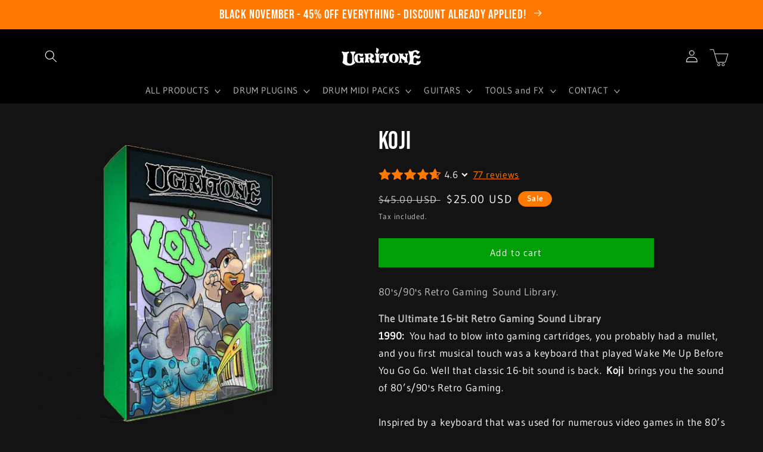

--- FILE ---
content_type: text/javascript
request_url: https://cdn.shopify.com/extensions/b9d253f3-b523-47de-971b-ee13b59047cf/smartrmail-email-marketing-sms-6/assets/main.js
body_size: -504
content:
(function () {
  if(document.querySelector('script[src*="pop_up_v3_script_tag_live.js"]')){
    throw('Duplicate SmartrMail pop-up script found')
  }

  const script = document.createElement('script')
  // Please set correct URL for development environment to test theme app extension after deploy.
  script.setAttribute('src',`https://go.smartrmail.com/scripts/pop_up_v3_script_tag_live.js`);
  document.head.appendChild(script)
})();


--- FILE ---
content_type: text/javascript; charset=utf-8
request_url: https://app.helpfulcrowd.com/f/r2SBvB/w/products/2431152226382/summary.js/
body_size: 98
content:
var container = jQuery('[data-hc="product-summary"][data-hc-id="2431152226382"]');
container.html(`<div class=\"hc-product-summary hc-product-summary--auto\"><div class=\"hc-product-summary__reviews\"><span class=\"hc-product-summary__rating\"><div class=\"hc-tooltip\"><span class=\"hc-stars\"><svg class=\"hc-icon   hc-icon--star hc-icon--lg\" height=\"1em\" viewBox=\"0 0 1792 1792\" width=\"1em\" xmlns=\"http://www.w3.org/2000/svg\"><g transform=\"\"><path d=\"M1728 647q0 22-26 48l-363 354 86 500q1 7 1 20 0 21-10.5 35.5t-30.5 14.5q-19 0-40-12l-449-236-449 236q-22 12-40 12-21 0-31.5-14.5t-10.5-35.5q0-6 2-20l86-500-364-354q-25-27-25-48 0-37 56-46l502-73 225-455q19-41 49-41t49 41l225 455 502 73q56 9 56 46z\" fill=\"#ff7800\" data-fill-color=\"true\" /><rect class=\"hc-icon__transparent-background\"><\/rect><\/g><\/svg><svg class=\"hc-icon   hc-icon--star hc-icon--lg\" height=\"1em\" viewBox=\"0 0 1792 1792\" width=\"1em\" xmlns=\"http://www.w3.org/2000/svg\"><g transform=\"\"><path d=\"M1728 647q0 22-26 48l-363 354 86 500q1 7 1 20 0 21-10.5 35.5t-30.5 14.5q-19 0-40-12l-449-236-449 236q-22 12-40 12-21 0-31.5-14.5t-10.5-35.5q0-6 2-20l86-500-364-354q-25-27-25-48 0-37 56-46l502-73 225-455q19-41 49-41t49 41l225 455 502 73q56 9 56 46z\" fill=\"#ff7800\" data-fill-color=\"true\" /><rect class=\"hc-icon__transparent-background\"><\/rect><\/g><\/svg><svg class=\"hc-icon   hc-icon--star hc-icon--lg\" height=\"1em\" viewBox=\"0 0 1792 1792\" width=\"1em\" xmlns=\"http://www.w3.org/2000/svg\"><g transform=\"\"><path d=\"M1728 647q0 22-26 48l-363 354 86 500q1 7 1 20 0 21-10.5 35.5t-30.5 14.5q-19 0-40-12l-449-236-449 236q-22 12-40 12-21 0-31.5-14.5t-10.5-35.5q0-6 2-20l86-500-364-354q-25-27-25-48 0-37 56-46l502-73 225-455q19-41 49-41t49 41l225 455 502 73q56 9 56 46z\" fill=\"#ff7800\" data-fill-color=\"true\" /><rect class=\"hc-icon__transparent-background\"><\/rect><\/g><\/svg><svg class=\"hc-icon   hc-icon--star hc-icon--lg\" height=\"1em\" viewBox=\"0 0 1792 1792\" width=\"1em\" xmlns=\"http://www.w3.org/2000/svg\"><g transform=\"\"><path d=\"M1728 647q0 22-26 48l-363 354 86 500q1 7 1 20 0 21-10.5 35.5t-30.5 14.5q-19 0-40-12l-449-236-449 236q-22 12-40 12-21 0-31.5-14.5t-10.5-35.5q0-6 2-20l86-500-364-354q-25-27-25-48 0-37 56-46l502-73 225-455q19-41 49-41t49 41l225 455 502 73q56 9 56 46z\" fill=\"#ff7800\" data-fill-color=\"true\" /><rect class=\"hc-icon__transparent-background\"><\/rect><\/g><\/svg><svg class=\"hc-icon   hc-icon--star-third-quarter-half hc-icon--lg\" height=\"1em\" viewBox=\"0 0 1792 1792\" width=\"1em\" xmlns=\"http://www.w3.org/2000/svg\"><g transform=\"\"><path d=\"M1185.98,925l257,-250l-356,-52l22.46,715.96l99.54,54.04l-60,-355l-12,-66l49,-47Zm452,-262l-363,354l86,500c3.33,22 1.33,39.17 -6,51.5c-7.33,12.33 -18.67,18.5 -34,18.5c-11.33,0 -24.67,-4 -40,-12l-449,-236l-449,236c-15.333,8 -28.667,12 -40,12c-15.333,0 -26.667,-6.17 -34,-18.5c-7.333,-12.33 -9.333,-29.5 -6,-51.5l86,-500l-364,-354c-21.333,-21.333 -29,-41.167 -23,-59.5c6,-18.333 24,-29.833 54,-34.5l502,-73l225,-455c13.333,-27.333 29.667,-41 49,-41c18.667,0 35,13.667 49,41l225,455l502,73c30,4.667 48,16.167 54,34.5c6,18.333 -2,38.167 -24,59.5Z\" fill=\"#ff7800\" /><rect class=\"hc-icon__transparent-background\"><\/rect><\/g><\/svg><\/span> 4.6<svg class=\"hc-icon   hc-icon--chevron-down hc-icon--justified\" height=\"1em\" style=\"margin-left: 5px;\" viewBox=\"0 0 2240.0 2240.0\" width=\"1em\" xmlns=\"http://www.w3.org/2000/svg\"><g transform=\"\"><path d=\"M1683 808l-742 741q-19 19-45 19t-45-19l-742-741q-19-19-19-45.5t19-45.5l166-165q19-19 45-19t45 19l531 531 531-531q19-19 45-19t45 19l166 165q19 19 19 45.5t-19 45.5z\" /><rect class=\"hc-icon__transparent-background\"><\/rect><\/g><\/svg><div class=\"hc-tooltip__content hc-tooltip__bottom\"><i><\/i><div class=\"hc-tooltip__header\">4.6 out of 5 stars<\/div><div class=\"hc-rating-chart hc-rating-chart__floating\"><a data-hc-scroll-to=\"true\" data-hc-scroll-target=\"#hc-product-tabs\" data-href=\"#hc-reviews-tab\" class=\"hc-rating-chart__row\" data-remote=\"true\" href=\"https://app.helpfulcrowd.com/f/r2SBvB/products/AbuvWvr/reviews.js?rating=5\"><div class=\"hc-rating-chart__rating\">5<svg class=\"hc-icon   hc-icon--star\" height=\"1em\" viewBox=\"0 0 2240.0 2240.0\" width=\"1em\" xmlns=\"http://www.w3.org/2000/svg\"><g transform=\"\"><path d=\"M1728 647q0 22-26 48l-363 354 86 500q1 7 1 20 0 21-10.5 35.5t-30.5 14.5q-19 0-40-12l-449-236-449 236q-22 12-40 12-21 0-31.5-14.5t-10.5-35.5q0-6 2-20l86-500-364-354q-25-27-25-48 0-37 56-46l502-73 225-455q19-41 49-41t49 41l225 455 502 73q56 9 56 46z\" /><rect class=\"hc-icon__transparent-background\"><\/rect><\/g><\/svg><\/div><div class=\"hc-rating-chart__bar-wrapper\"><div class=\"hc-rating-chart__bar\" style=\"width: 68.83116883116882%;\"><\/div><\/div><span class=\"hc-rating-chart__percentage-value\">68.83116883116882%<\/span><div class=\"hc-rating-chart__count\">69%<\/div><\/a><a data-hc-scroll-to=\"true\" data-hc-scroll-target=\"#hc-product-tabs\" data-href=\"#hc-reviews-tab\" class=\"hc-rating-chart__row\" data-remote=\"true\" href=\"https://app.helpfulcrowd.com/f/r2SBvB/products/AbuvWvr/reviews.js?rating=4\"><div class=\"hc-rating-chart__rating\">4<svg class=\"hc-icon   hc-icon--star\" height=\"1em\" viewBox=\"0 0 2240.0 2240.0\" width=\"1em\" xmlns=\"http://www.w3.org/2000/svg\"><g transform=\"\"><path d=\"M1728 647q0 22-26 48l-363 354 86 500q1 7 1 20 0 21-10.5 35.5t-30.5 14.5q-19 0-40-12l-449-236-449 236q-22 12-40 12-21 0-31.5-14.5t-10.5-35.5q0-6 2-20l86-500-364-354q-25-27-25-48 0-37 56-46l502-73 225-455q19-41 49-41t49 41l225 455 502 73q56 9 56 46z\" /><rect class=\"hc-icon__transparent-background\"><\/rect><\/g><\/svg><\/div><div class=\"hc-rating-chart__bar-wrapper\"><div class=\"hc-rating-chart__bar\" style=\"width: 22.07792207792208%;\"><\/div><\/div><span class=\"hc-rating-chart__percentage-value\">22.07792207792208%<\/span><div class=\"hc-rating-chart__count\">22%<\/div><\/a><a data-hc-scroll-to=\"true\" data-hc-scroll-target=\"#hc-product-tabs\" data-href=\"#hc-reviews-tab\" class=\"hc-rating-chart__row\" data-remote=\"true\" href=\"https://app.helpfulcrowd.com/f/r2SBvB/products/AbuvWvr/reviews.js?rating=3\"><div class=\"hc-rating-chart__rating\">3<svg class=\"hc-icon   hc-icon--star\" height=\"1em\" viewBox=\"0 0 2240.0 2240.0\" width=\"1em\" xmlns=\"http://www.w3.org/2000/svg\"><g transform=\"\"><path d=\"M1728 647q0 22-26 48l-363 354 86 500q1 7 1 20 0 21-10.5 35.5t-30.5 14.5q-19 0-40-12l-449-236-449 236q-22 12-40 12-21 0-31.5-14.5t-10.5-35.5q0-6 2-20l86-500-364-354q-25-27-25-48 0-37 56-46l502-73 225-455q19-41 49-41t49 41l225 455 502 73q56 9 56 46z\" /><rect class=\"hc-icon__transparent-background\"><\/rect><\/g><\/svg><\/div><div class=\"hc-rating-chart__bar-wrapper\"><div class=\"hc-rating-chart__bar\" style=\"width: 6.4935064935064934%;\"><\/div><\/div><span class=\"hc-rating-chart__percentage-value\">6.4935064935064934%<\/span><div class=\"hc-rating-chart__count\">6%<\/div><\/a><a data-hc-scroll-to=\"true\" data-hc-scroll-target=\"#hc-product-tabs\" data-href=\"#hc-reviews-tab\" class=\"hc-rating-chart__row\" data-remote=\"true\" href=\"https://app.helpfulcrowd.com/f/r2SBvB/products/AbuvWvr/reviews.js?rating=2\"><div class=\"hc-rating-chart__rating\">2<svg class=\"hc-icon   hc-icon--star\" height=\"1em\" viewBox=\"0 0 2240.0 2240.0\" width=\"1em\" xmlns=\"http://www.w3.org/2000/svg\"><g transform=\"\"><path d=\"M1728 647q0 22-26 48l-363 354 86 500q1 7 1 20 0 21-10.5 35.5t-30.5 14.5q-19 0-40-12l-449-236-449 236q-22 12-40 12-21 0-31.5-14.5t-10.5-35.5q0-6 2-20l86-500-364-354q-25-27-25-48 0-37 56-46l502-73 225-455q19-41 49-41t49 41l225 455 502 73q56 9 56 46z\" /><rect class=\"hc-icon__transparent-background\"><\/rect><\/g><\/svg><\/div><div class=\"hc-rating-chart__bar-wrapper\"><div class=\"hc-rating-chart__bar\" style=\"width: 2.5974025974025974%;\"><\/div><\/div><span class=\"hc-rating-chart__percentage-value\">2.5974025974025974%<\/span><div class=\"hc-rating-chart__count\">3%<\/div><\/a><a data-hc-scroll-to=\"true\" data-hc-scroll-target=\"#hc-product-tabs\" data-href=\"#hc-reviews-tab\" class=\"hc-rating-chart__row\" data-remote=\"true\" href=\"https://app.helpfulcrowd.com/f/r2SBvB/products/AbuvWvr/reviews.js?rating=1\"><div class=\"hc-rating-chart__rating\">1<svg class=\"hc-icon   hc-icon--star\" height=\"1em\" viewBox=\"0 0 2240.0 2240.0\" width=\"1em\" xmlns=\"http://www.w3.org/2000/svg\"><g transform=\"\"><path d=\"M1728 647q0 22-26 48l-363 354 86 500q1 7 1 20 0 21-10.5 35.5t-30.5 14.5q-19 0-40-12l-449-236-449 236q-22 12-40 12-21 0-31.5-14.5t-10.5-35.5q0-6 2-20l86-500-364-354q-25-27-25-48 0-37 56-46l502-73 225-455q19-41 49-41t49 41l225 455 502 73q56 9 56 46z\" /><rect class=\"hc-icon__transparent-background\"><\/rect><\/g><\/svg><\/div><div class=\"hc-rating-chart__bar-wrapper\"><div class=\"hc-rating-chart__bar\" style=\"width: 0%;\"><\/div><\/div><span class=\"hc-rating-chart__percentage-value\">0%<\/span><div class=\"hc-rating-chart__count\">0%<\/div><\/a><\/div><a data-hc-scroll-to=\"true\" data-turbolinks=\"false\" data-hc-scroll-target=\"#hc-product-tabs\" class=\"hc-tooltip__footer\" href=\"#hc-reviews-tab\">View 77 reviews<\/a><\/div><\/div><\/span><div class=\"hc-product-summary__text\"><a data-hc-scroll-to=\"true\" data-turbolinks=\"false\" data-hc-scroll-target=\"#hc-product-tabs\" class=\"hc-product-summary__review-count\" href=\"#hc-reviews-tab\">77 reviews<\/a><\/div><\/div><\/div>`).remotify().hc_scroll_to();


--- FILE ---
content_type: text/javascript; charset=utf-8
request_url: https://app.helpfulcrowd.com/f/9028763726/w/products/2431152226382/ld_json.js/
body_size: 304
content:
jQuery('[data-hc="ld-json"]').remove();

(function() {
  function extractLDJsonTypes() {
    const scripts = document.querySelectorAll('script[type="application/ld+json"]');
    const types = [];

    scripts.forEach(script => {
      try {
        const data = JSON.parse(script.textContent);
        const items = Array.isArray(data) ? data : [data];

        items.forEach(item => {
          if (item['@type']) {
            types.push(item['@type']);
          }
        });
      } catch (e) {}
    });

    return types;
  }

  try {
    var rawJson = {"@context":"http://schema.org","@type":"Product","name":"Koji","description":"80's/90's Retro Gaming Sound Library.\nThe Ultimate 16-bit Retro Gaming Sound Library\n\n\n1990: You had to blow into gaming cartridges, you probably had a mullet, and you first musical touch was a keyboard that played Wake Me Up Before You Go Go. Well that classic 16-bit sound is back. Koji brings you the sound of 80’s/90's Retro Gaming.Inspired by a keyboard that was used for numerous video games in the 80’s and 90’s. Koji also brings an extended scale and modulation/pitch control that wasn’t possible in the original unit.Relive your childhood, relive the gaming moments, unleash Koji.\n\n\nVST/AU/AAX Compatible\nTotal File Size: 100 Mb\nClassic 16-bit Sound\n\n\nVST/VST3/AU/AAX Plugin formats available. 64-bit system required\n\n\n\n\n\n\n“Koji has been an invaluable addition to my composition palette for retro 16Bit chiptunes. Koji takes all of the work out of custom sampling sounds in the 16bit style. Every instrument sounds great out-of-the-box!”- Steven Melin (Video Game Music Composer) The Ultimate 16-bit Retro Gaming Sound Library 1990: You had to blow into gaming cartridges, you probably had a mullet, and you first musical touch was a keyboard that played Wake Me Up Before You Go Go. Well that classic 16-bit sound is back. Koji brings you the sound of 80’s/90's Retro Gaming. Inspired by a keyboard that was used for numerous video games in the 80’s and 90’s. Koji also brings an extended scale and modulation/pitch control that wasn’t possible in the original unit. Relive your childhood, relive the gaming moments, unleash Koji.VST/AU/AAX Compatible Total File Size: 100 MbClassic 16-bit Sound What's Included? 57 Classic 16-bit sounds (including pads, leads, percussion, strings, brass) Extended Range of Playable Notes Pitch \u0026amp; Sustain controlAttack \u0026amp; Release controlsSimple Delay (Time \u0026amp; Feedback)Animated GUI of Mr. Koji battling the never-ending battle How to Make 16-bit Video Game Music? Composer Steven Melin shows you how to make Koji VST to sound like those classic SNES©, NES©, Nintendo©, 8-bit, 16-bit, Chiptune-style Soundtracks in the late 1980's/1990's.","url":"https://ugritone.com/products/koji","@id":"https://ugritone.com/products/koji#product","image":"https://cdn.shopify.com/s/files/1/0090/2876/3726/products/koji_540x_0c0dac67-ff3e-43f7-9737-d4c922a08e2a.jpg?v=1651685275","sku":"KOJI","gtin12":"UGRITONEKOJI","brand":{"@type":"Brand","name":"Ugritone"},"aggregateRating":{"@type":"AggregateRating","bestRating":5,"ratingValue":"4.6","worstRating":1,"reviewCount":77},"review":{"@type":"Review","reviewRating":{"@type":"Rating","ratingValue":"5","bestRating":"5"},"author":{"@type":"Person","name":"Brenden R."}}};

    if (typeof rawJson === 'string') {
      rawJson = JSON.parse(rawJson);
    }

    const existingTypes = extractLDJsonTypes();

    if (existingTypes.includes('ProductGroup')) {
      if (Array.isArray(rawJson)) {
        rawJson.forEach(function(item) {
          if (item['@type'] === 'Product') {
            item['@type'] = 'ProductGroup';
          }
        });
      } else if (rawJson['@type'] === 'Product') {
        rawJson['@type'] = 'ProductGroup';
      }
    }

    var sdSnippet = document.createElement('script');
    sdSnippet.setAttribute('type', 'application/ld+json');
    sdSnippet.setAttribute('data-hc', 'ld-json');
    sdSnippet.textContent = JSON.stringify(rawJson);

    try {
      window.parent.document.body.appendChild(sdSnippet);
    } catch (err) {
      document.body.appendChild(sdSnippet);
    }
  } catch (e) {
    console.error('Invalid JSON-LD:', e);
  }
})();


--- FILE ---
content_type: application/javascript
request_url: https://widgetic.com/bundles/blogvioapp/js/spine.js
body_size: 8036
content:
this.require.define({"spine/controller/activateable":function(a,b,c){(function(){var a,b=[].slice;a={included:function(){var a;return a=this.prototype.className,a=a?String(a+" activateable"):"activateable",this.prototype.className=a},active:function(){var a;return a=1<=arguments.length?b.call(arguments,0):[],"function"==typeof a[0]?this.bind("active",a[0]):(a.unshift("active",this),this.trigger.apply(this,a)),this},isActive:function(){return this.el.hasClass("active")},activate:function(a){return null==a&&(a={}),this.$addClass("active"),this.trigger("activate",this,a),this},deactivate:function(a){return null==a&&(a={}),this.$removeClass("active"),this.trigger("deactivate",this,a),this}},c.exports=a}).call(this)}}),this.require.define({"spine/controller/activator":function(a,b,c){(function(){var a,d,e,f,g=function(a,b){return function(){return a.apply(b,arguments)}},h={}.hasOwnProperty,i=function(a,b){function c(){this.constructor=a}for(var d in b)h.call(b,d)&&(a[d]=b[d]);return c.prototype=b.prototype,a.prototype=new c,a.__super__=b.prototype,a};e=b("./index"),d=b("./container"),a=function(a){function b(){return this._release=g(this._release,this),this._active=g(this._active,this),f=b.__super__.constructor.apply(this,arguments)}return i(b,a),b.include(d),b.prototype.autoDeactivate=!0,b.prototype.afterAdd=function(a){return d.afterAdd.apply(this,[a]),this.listenTo(a,"active",this._active),a},b.prototype._active=function(a,b){var c,d,e,f;for(null==b&&(b={}),f=this.children(),d=0,e=f.length;e>d;d++)c=f[d],c===a?a.activate(b):this.autoDeactivate&&c.isActive()&&c.deactivate();return a},b.prototype._release=function(){var a;return a=d._release.apply(this,arguments),this.stopListening(a,"active",this._active),a},b}(e),c.exports=a}).call(this)}}),this.require.define({"spine/controller/container":function(a,b,c){(function(){var a;a={add:function(a,b){var c,d,e,f,g,h,i=this;for(null==a&&(a=[]),null==b&&(b="append"),(h=this.container||this.el)[b].apply(h,function(){var b,d,e;for(e=[],b=0,d=a.length;d>b;b++)c=a[b],e.push(c.el||c);return e}()),e=function(a){return null!=a.added?i.afterAdd(a.added()):void 0},f=0,g=a.length;g>f;f++)d=a[f],e(d);return a.length&&this.refreshElements(),this},append:function(){return this.add(arguments)},prepend:function(){return this.add(arguments,"prepend")},children:function(a){var b,c,d,e,f,g;for(null==a&&(a=function(){return!0}),c=function(b){var c;return c=$(b).data("controller"),c&&a(c)},f=(this.container||this.el).children(),g=[],d=0,e=f.length;e>d;d++)b=f[d],c(b)&&g.push($(b).data("controller"));return g},init:function(){var a,b;return this.containerClass&&(this.append("<div class='"+this.containerClass+"'></div>"),this.container=this.$("."+this.containerClass)),this.controllers=$.extend({},this.controllers),this.append.apply(this,function(){var c,d;c=this.controllers,d=[];for(a in c)b=c[a],d.push(this[a]=new b);return d}.call(this))},afterAdd:function(a){return this.listenToOnce(a,"release",this._release)},_release:function(a){var b,c,d;"function"==typeof a.children&&a.children(function(a){return a.release()}),d=this.controllers;for(b in d)c=d[b],this[b]===a&&(delete this.controllers[b],delete this[b]);return a}},c.exports=a}).call(this)}}),this.require.define({"spine/controller/index":function(a,b,c){(function(){var a,d,e,f,g,h=[].slice,i=function(a,b){return function(){return a.apply(b,arguments)}},j={}.hasOwnProperty,k=function(a,b){function c(){this.constructor=a}for(var d in b)j.call(b,d)&&(a[d]=b[d]);return c.prototype=b.prototype,a.prototype=new c,a.__super__=b.prototype,a};e=b("../core/module"),f=b("../core/jquerable"),d=b("../core/events"),$.fn.controller=function(){var a;return a=1<=arguments.length?h.call(arguments,0):[],a.unshift("controller"),this.data.apply(this,a)},g=$.fn.text,$.fn.text=function(a){var b;return Boolean(this.is("style")&&navigator.userAgent.indexOf("MSIE")>-1&&null!=(b=this[0]).styleSheet)?b.styleSheet.cssText=a:g.apply(this,arguments)},a=function(a){function c(a){this.release=i(this.release,this);var b,d,e,f,g,h;this.options=a,h=this.options;for(e in h)g=h[e],this[e]=g;for(this.el||(this.el=document.createElement(this.tag)),this.el=$(this.el),this.el.controller(this),b=""+(this.constructor.__super__.className||"")+" "+(this.className||""),b.length>1&&this.el.addClass(b),this.attributes&&this.el.attr(this.attributes),this.events||(this.events=this.constructor.events),this.elements||(this.elements=this.constructor.elements),d=this;f=d.constructor.__super__;)f.events&&(this.events=$.extend({},f.events,this.events)),f.elements&&(this.elements=$.extend({},f.elements,this.elements)),d=f;this.events&&this.delegateEvents(this.events),this.elements&&this.refreshElements(),c.__super__.constructor.apply(this,arguments)}return k(c,a),c.include(d),c.include(f),c.prototype.eventSplitter=/^(\S+)\s*(.*)$/,c.prototype.tag="div",c.prototype.parent=function(){var a;return a=!1,this.el.parentsUntil(function(){var b;return b=Boolean($(a).controller()),a=this,b}).last().controller()},c.prototype.added=function(){return this.trigger("added"),this},c.prototype.release=function(){return this.trigger("release",this),this.el.remove(),this.unbind(),this.stopListening()},c.prototype.$=function(a){return $(a,this.el)},c.prototype.delegateEvents=function(a){var b,c,d,e,f,g,h=this;null==a&&(a=this.events),g=[];for(c in a)e=a[c],this[e]&&(d=c.match(this.eventSplitter),b=d[1],f=d[2],e=function(a){return function(){return h[a].apply(h,arguments),!0}}(e)),""===f?g.push(this.el.bind(b,e)):g.push(this.el.on(b,f,e));return g},c.prototype.refreshElements=function(){var a,b,c;c=this.elements;for(a in c)b=c[a],this[b]=this.$(a);return this},c.prototype.delay=function(a,b){return setTimeout(this.proxy(a),b||0)},c.prototype.html=function(a){return this.el.html(a.el||a),this.refreshElements(),this},c.prototype.render=function(){return this.template&&this.html("function"==typeof this.template?this.template(this):b(this.template)(this)),this},c}(e),c.exports=a}).call(this)}}),this.require.define({"spine/controller/interactionable":function(a,b,c){(function(){var a,d,e,f,g={}.hasOwnProperty,h=function(a,b){function c(){this.constructor=a}for(var d in b)g.call(b,d)&&(a[d]=b[d]);return c.prototype=b.prototype,a.prototype=new c,a.__super__=b.prototype,a};a=b("./activateable"),d=b("./index"),e=function(b){function c(){return f=c.__super__.constructor.apply(this,arguments)}return h(c,b),c.include(a),c.prototype.events={click:"active"},c}(d),c.exports=e}).call(this)}}),this.require.define({"spine/controller/routeable":function(a,b,c){(function(){var a,d;a=b("../route"),d={route:function(b,c){return a.add(b,this.proxy(c))},routes:function(a){var b,c,d;d=[];for(b in a)c=a[b],d.push(this.route(b,c));return d},navigate:function(){return a.navigate.apply(a,arguments)}},"undefined"!=typeof c&&null!==c&&(c.exports=d)}).call(this)}}),this.require.define({"spine/controller/stack":function(a,b,c){(function(){var a,d,e={}.hasOwnProperty,f=function(a,b){function c(){this.constructor=a}for(var d in b)e.call(b,d)&&(a[d]=b[d]);return c.prototype=b.prototype,a.prototype=new c,a.__super__=b.prototype,a};a=b("./activator"),d=function(a){function c(){var a,b,d,e,f=this;c.__super__.constructor.apply(this,arguments),e=this.routes,d=function(a,b){var c;return c=function(){var b;return(b=f[a]).active.apply(b,arguments)},f.route(b,c)};for(a in e)b=e[a],d(a,b);this["default"]&&this[this["default"]].active()}return f(c,a),c.include(b("./routeable")),c.prototype.routes={},c.prototype.className="stack",c.prototype.children=function(a){return null==a&&(a=function(a){return a.activate}),c.__super__.children.call(this,a)},c}(a),c.exports=d}).call(this)}}),this.require.define({"spine/controller/tabs":function(a,b,c){(function(){var a,d,e,f,g,h,i=function(a,b){return function(){return a.apply(b,arguments)}},j={}.hasOwnProperty,k=function(a,b){function c(){this.constructor=a}for(var d in b)j.call(b,d)&&(a[d]=b[d]);return c.prototype=b.prototype,a.prototype=new c,a.__super__=b.prototype,a};f=b("./stack"),a=b("./activator"),e=b("./interactionable"),d=b("./container"),g=function(b){function c(){return this._release=i(this._release,this),this._activate=i(this._activate,this),this.afterAdd=i(this.afterAdd,this),h=c.__super__.constructor.apply(this,arguments)}return k(c,b),c.prototype.className="tabbed",c.prototype.containerClass="tabbed-container",c.prototype.tabContainerClass="tabs-container",c.prototype.tabContainer=a,c.prototype.tabRenderer=e,c.prototype.init=function(){return this.append(this.tabs=new this.tabContainer({className:this.tabContainerClass})),c.__super__.init.apply(this,arguments)},c.prototype.afterAdd=function(a){var b;return null!=a.active&&(this.tabs.append(a.tab=b=new this.tabRenderer({panel:a,template:this.tabTemplate}).render()),this.listenTo(a,"activate",this._activate),this.listenTo(b,"activate",this._activate)),c.__super__.afterAdd.apply(this,arguments)},c.prototype._activate=function(a,b){var c;return null==b&&(b={}),b.silent?a:(null!=(c=a[a.parent()===this?"tab":"panel"])&&"function"==typeof c.active&&c.active({silent:!0}),a)},c.prototype._release=function(){var a,b;return null!=(b=(a=c.__super__._release.apply(this,arguments)).tab)&&b.release(),a},c}(f),c.exports=g}).call(this)}}),this.require.define({"spine/core/events":function(a,b,c){(function(){var a,d,e=[].slice;d=b("spine/utils/console"),a={bind:function(a,b){var c,d,e,f,g;for(d=a.split(" "),c=this.hasOwnProperty("_callbacks")&&this._callbacks||(this._callbacks={}),f=0,g=d.length;g>f;f++)e=d[f],c[e]||(c[e]=[]),c[e].push(b);return this},one:function(a,b){var c;return this.bind(a,c=function(){return this.unbind(a,c),b.apply(this,arguments)})},trigger:function(){var a,b,c,d,f,g,h;if(a=1<=arguments.length?e.call(arguments,0):[],c=a.shift(),d=this.hasOwnProperty("_callbacks")&&(null!=(h=this._callbacks)?h[c]:void 0)){for(f=0,g=d.length;g>f&&(b=d[f],b.apply(this,a)!==!1);f++);return!0}},listenTo:function(a,b,c){return a.bind?(a.bind(b,c),(this._listen||(this._listen=[])).push({obj:a,ev:b,clb:c}),this):(d.warn("Object "+a+" has no method `bind`."),this)},listenToOnce:function(a,b,c){var e;return a.one?((this._listen||(this._listen=[])).push(e={obj:a,ev:b}),a.one(b,e.clb=function(){var a,b;return a=(null!=(b=this._listen)?b.indexOf(e):void 0)||-1,-1!==a&&this._listen.splice(a,1),c.apply(this,arguments)}),this):(d.warn("Object "+a+" has no method `one`."),this)},stopListening:function(a,b,c){var d,e,f,g,h,i,j,k;if(this._listen){if(0===arguments.length){for(k=this._listen,g=0,i=k.length;i>g;g++)f=k[g],f&&f.obj.unbind(f.ev,f.clb);this._listen=void 0}else if(a)for(d=this._listen.filter(function(b){return b.obj===a}),b&&(d=d.filter(function(a){return a.ev===b}),c&&(d=d.filter(function(a){return a.clb===c}))),h=0,j=d.length;j>h;h++)f=d[h],f&&(e=this._listen.indexOf(f),f.obj.unbind(f.ev,f.clb),-1!==e&&this._listen.splice(e,1));return this}},unbind:function(a,b){var c,d,e,f,g,h,i,j,k,l;if(0===arguments.length)return this._callbacks={},this;if(!a)return this;for(d=a.split(" "),h=0,j=d.length;j>h;h++)if(g=d[h],f=null!=(l=this._callbacks)?l[g]:void 0)if(b){for(e=i=0,k=f.length;k>i;e=++i)if(c=f[e],c===b){f=f.slice(),f.splice(e,1),this._callbacks[g]=f;break}}else delete this._callbacks[g];return this}},a.on=a.bind,a.off=a.unbind,c.exports=a}).call(this)}}),this.require.define({"spine/core/jquerable":function(a,b,c){(function(){var a,b;b=["bind","unbind","one","trigger","addClass","removeClass","animate","css"],a={included:function(a){var c,d,e,f,g=this;for(f=[],d=0,e=b.length;e>d;d++)c=b[d],f.push(function(a){return g.prototype["$"+a]=function(){var b;return(b=this.el)[a].apply(b,arguments),this}}(c));return f}},c.exports=a}).call(this)}}),this.require.define({"spine/core/module":function(a,b,c){(function(){var a,b,d=[].indexOf||function(a){for(var b=0,c=this.length;c>b;b++)if(b in this&&this[b]===a)return b;return-1};b=["included","extended"],a=function(){function a(){"function"==typeof this.init&&this.init.apply(this,arguments)}return a.include=function(a){var c,e,f;if(!a)throw new Error("include(obj) requires obj");for(c in a)e=a[c],d.call(b,c)<0&&(this.prototype[c]=e);return null!=(f=a.included)&&f.apply(this),this},a.extend=function(a){var c,e,f;if(!a)throw new Error("extend(obj) requires obj");for(c in a)e=a[c],d.call(b,c)<0&&(this[c]=e);return null!=(f=a.extended)&&f.apply(this),this},a.proxy=function(a){var b=this;return function(){return a.apply(b,arguments)}},a.prototype.proxy=function(a){var b=this;return function(){return a.apply(b,arguments)}},a}(),c.exports=a}).call(this)}}),this.require.define({"spine/index":function(a,b,c){(function(){var a;a=this.Spine={},c.exports=a}).call(this)}}),this.require.define({"spine/model/ajax/ajax":function(a,b,c){(function(){var a,b,d=[].slice;b=$({}),a={getURL:function(a){return("function"==typeof a.url?a.url():void 0)||a.url},getCollectionURL:function(a){return a?"function"==typeof a.url?this.generateURL(a):a.url:void 0},getScope:function(a){return("function"==typeof a.scope?a.scope():void 0)||a.scope},generateURL:function(){var b,c,e,f,g;return e=arguments[0],b=2<=arguments.length?d.call(arguments,1):[],e.className?(c=e.className.toLowerCase()+"s",g=a.getScope(e)):(c="string"==typeof e.constructor.url?e.constructor.url:e.constructor.className.toLowerCase()+"s",g=a.getScope(e)||a.getScope(e.constructor)),b.unshift(c),b.unshift(g),f=b.join("/"),f=f.replace(/(\/\/)/g,"/"),f=f.replace(/^\/|\/$/g,""),0!==f.indexOf("../")?a.host+"/"+f:f},enabled:!0,host:"",disable:function(a){var b;if(!this.enabled)return a();this.enabled=!1;try{return a()}catch(c){throw b=c}finally{this.enabled=!0}},queue:function(a){return a?b.queue(a):b.queue()},clearQueue:function(){return this.queue([])}},c.exports=a}).call(this)}}),this.require.define({"spine/model/ajax/base":function(a,b,c){(function(){var a,d;a=b("./ajax"),d=function(){function b(){}return b.prototype.defaults={contentType:"application/json",dataType:"json",processData:!1,headers:{"X-Requested-With":"XMLHttpRequest"}},b.prototype.queue=a.queue,b.prototype.ajax=function(a,b){return $.ajax(this.ajaxSettings(a,b))},b.prototype.ajaxQueue=function(b,c){var d,e,f,g,h;return e=null,d=$.Deferred(),f=d.promise(),a.enabled?(h=this.ajaxSettings(b,c),g=function(a){return e=$.ajax(h).done(d.resolve).fail(d.reject).then(a,a)},f.abort=function(a){var b;return e?e.abort(a):(b=$.inArray(g,this.queue()),b>-1&&this.queue().splice(b,1),d.rejectWith(h.context||h,[f,a,""]),f)},this.queue(g),f):f},b.prototype.ajaxSettings=function(a,b){return $.extend({},this.defaults,b,a)},b}(),c.exports=d}).call(this)}}),this.require.define({"spine/model/ajax/collection":function(a,b,c){(function(){var a,d,e,f=function(a,b){return function(){return a.apply(b,arguments)}},g={}.hasOwnProperty,h=function(a,b){function c(){this.constructor=a}for(var d in b)g.call(b,d)&&(a[d]=b[d]);return c.prototype=b.prototype,a.prototype=new c,a.__super__=b.prototype,a};d=b("./base"),a=b("./ajax"),e=function(b){function c(a){this.model=a,this.failResponse=f(this.failResponse,this),this.recordsResponse=f(this.recordsResponse,this)}return h(c,b),c.prototype.find=function(b,c){var d;return d=new this.model({id:b}),this.ajaxQueue(c,{type:"GET",url:a.getURL(d)}).done(this.recordsResponse).fail(this.failResponse)},c.prototype.all=function(b){return this.ajaxQueue(b,{type:"GET",url:a.getURL(this.model)}).done(this.recordsResponse).fail(this.failResponse)},c.prototype.fetch=function(a,b){var c,d=this;return null==a&&(a={}),null==b&&(b={}),(c=a.id)?(delete a.id,this.find(c,a).done(function(a){return d.model.refresh(a,b)})):this.all(a).done(function(a){return d.model.refresh(a,b)})},c.prototype.recordsResponse=function(a,b,c){return this.model.trigger("ajaxSuccess",null,b,c)},c.prototype.failResponse=function(a,b,c){return this.model.trigger("ajaxError",null,a,b,c)},c}(d),c.exports=e}).call(this)}}),this.require.define({"spine/model/ajax/index":function(a,b,c){(function(){var a,d,e,f,g,h,i,j=[].slice;a=b("./ajax"),e=b("./base"),i=b("./singleton"),f=b("./collection"),h={ajax:function(){return new i(this)},url:function(){var b;return b=1<=arguments.length?j.call(arguments,0):[],b.unshift(encodeURIComponent(this.id)),a.generateURL.apply(a,[this].concat(j.call(b)))}},g={ajax:function(){return new f(this)},url:function(){var b;return b=1<=arguments.length?j.call(arguments,0):[],a.generateURL.apply(a,[this].concat(j.call(b)))}},d={extended:function(){return this.extend(g),this.include(h)},ajaxFetch:function(){var a;return(a=this.ajax()).fetch.apply(a,arguments)},ajaxChange:function(a,b,c){return null==c&&(c={}),c.ajax!==!1?a.ajax()[b](c.ajax,c):void 0}},c.exports=d}).call(this)}}),this.require.define({"spine/model/ajax/singleton":function(a,b,c){(function(){var a,d,e,f,g=function(a,b){return function(){return a.apply(b,arguments)}},h={}.hasOwnProperty,i=function(a,b){function c(){this.constructor=a}for(var d in b)h.call(b,d)&&(a[d]=b[d]);return c.prototype=b.prototype,a.prototype=new c,a.__super__=b.prototype,a};d=b("./base"),a=b("./ajax"),e=b("../../utils/helper"),f=function(b){function c(a){this.record=a,this.failResponse=g(this.failResponse,this),this.recordResponse=g(this.recordResponse,this),this.model=this.record.constructor}return i(c,b),c.prototype.reload=function(b,c){return this.ajaxQueue(b,{type:"GET",url:a.getURL(this.record)}).done(this.recordResponse(c)).fail(this.failResponse(c))},c.prototype.create=function(b,c){return this.ajaxQueue(b,{type:"POST",data:JSON.stringify(this.record),url:a.getURL(this.model)}).done(this.recordResponse(c)).fail(this.failResponse(c))},c.prototype.update=function(b,c){return this.ajaxQueue(b,{type:"PUT",data:JSON.stringify(this.record),url:a.getURL(this.record)}).done(this.recordResponse(c)).fail(this.failResponse(c))},c.prototype.destroy=function(b,c){return this.ajaxQueue(b,{type:"DELETE",url:a.getURL(this.record)}).done(this.recordResponse(c)).fail(this.failResponse(c))},c.prototype.recordResponse=function(b){var c=this;return null==b&&(b={}),function(d,f,g){var h,i;return d=e.isBlank(d)?!1:c.model.fromJSON(d),a.disable(function(){return d?(d.id&&c.record.id!==d.id&&c.record.changeID(d.id),c.record.updateAttributes(d.attributes(),{fromAjax:!0})):void 0}),c.record.trigger("ajaxSuccess",d,f,g),null!=(h=b.success)&&h.apply(c.record),null!=(i=b.done)?i.apply(c.record):void 0}},c.prototype.failResponse=function(a){var b=this;return null==a&&(a={}),function(c,d,e){var f,g;return b.record.trigger("ajaxError",c,d,e),null!=(f=a.error)&&f.apply(b.record),null!=(g=a.fail)?g.apply(b.record):void 0}},c}(d),c.exports=f}).call(this)}}),this.require.define({"spine/model/index":function(a,b,c){(function(){var a,d,e,f,g,h,i,j,k,l={}.hasOwnProperty,m=function(a,b){function c(){this.constructor=a}for(var d in b)l.call(b,d)&&(a[d]=b[d]);return c.prototype=b.prototype,a.prototype=new c,a.__super__=b.prototype,a},n=[].slice,o=[].indexOf||function(a){for(var b=0,c=this.length;c>b;b++)if(b in this&&this[b]===a)return b;return-1};a=b("../core/events"),d=b("../utils/helper"),f=b("../core/module"),j=d.keys,h=d.isArray,i=d.isBlank,k=d.makeArray,g=d.createObject,e=function(b){function c(a){c.__super__.constructor.apply(this,arguments),a&&this.load(a),this.cid=this.constructor.uid("c-")}return m(c,b),c.extend(a),c.records=[],c.irecords={},c.crecords={},c.attributes=[],c.configure=function(){var a,b;return b=arguments[0],a=2<=arguments.length?n.call(arguments,1):[],this.className=b,this.deleteAll(),a.length&&(this.attributes=a),this.attributes&&(this.attributes=k(this.attributes)),this.attributes||(this.attributes=[]),this.unbind(),this},c.toString=function(){return""+this.className+"("+this.attributes.join(", ")+")"},c.find=function(a){var b;if(b=this.exists(a),!b)throw new Error('"'+this.className+'" model could not find a record for the ID "'+a+'"');return b},c.exists=function(a){var b,c;return null!=(b=null!=(c=this.irecords[a])?c:this.crecords[a])?b.clone():void 0},c.refresh=function(a,b){var c,d,e,f,g;for(null==b&&(b={}),b.clear&&this.deleteAll(),d=this.fromJSON(a),h(d)||(d=[d]),f=0,g=d.length;g>f;f++)c=d[f],c.id&&this.irecords[c.id]?this.records[this.records.indexOf(this.irecords[c.id])]=c:(c.id||(c.id=c.cid),this.records.push(c)),this.irecords[c.id]=c,this.crecords[c.cid]=c;return this.sort(),e=this.cloneArray(d),b.silent||this.trigger("refresh",this.cloneArray(d),b),e},c.select=function(a){var b,c,d,e,f;for(e=this.records,f=[],c=0,d=e.length;d>c;c++)b=e[c],a(b)&&f.push(b.clone());return f},c.findByAttribute=function(a,b){var c,d,e,f;for(f=this.records,d=0,e=f.length;e>d;d++)if(c=f[d],c[a]===b)return c.clone();return null},c.findAllByAttribute=function(a,b){return this.select(function(c){return c[a]===b})},c.each=function(a){var b,c,d,e,f;for(e=this.records,f=[],c=0,d=e.length;d>c;c++)b=e[c],f.push(a(b.clone()));return f},c.all=function(){return this.cloneArray(this.records)},c.first=function(){var a;return null!=(a=this.records[0])?a.clone():void 0},c.last=function(){var a;return null!=(a=this.records[this.records.length-1])?a.clone():void 0},c.count=function(){return this.records.length},c.deleteAll=function(){return this.records=[],this.irecords={},this.crecords={}},c.destroyAll=function(a){var b,c,d,e,f;for(e=this.records,f=[],c=0,d=e.length;d>c;c++)b=e[c],f.push(b.destroy(a));return f},c.update=function(a,b,c){return this.find(a).updateAttributes(b,c)},c.create=function(a,b){var c;return c=new this(a),c.save(b)},c.destroy=function(a,b){return this.find(a).destroy(b)},c.change=function(a){return"function"==typeof a?this.bind("change",a):this.trigger.apply(this,["change"].concat(n.call(arguments)))},c.fetch=function(a){return"function"==typeof a?this.bind("fetch",a):this.trigger.apply(this,["fetch"].concat(n.call(arguments)))},c.toJSON=function(){return this.records},c.fromJSON=function(a){var b,c,d,e;if(a){if("string"==typeof a&&(a=JSON.parse(a)),h(a)){for(e=[],c=0,d=a.length;d>c;c++)b=a[c],e.push(new this(b));return e}return new this(a)}},c.fromForm=function(){var a;return(a=new this).fromForm.apply(a,arguments)},c.sort=function(){return this.comparator&&this.records.sort(this.comparator),this.records},c.cloneArray=function(a){var b,c,d,e;for(e=[],c=0,d=a.length;d>c;c++)b=a[c],e.push(b.clone());return e},c.idCounter=0,c.uid=function(a){var b;return null==a&&(a=""),b=a+this.idCounter++,this.exists(b)&&(b=this.uid(a)),b},c.prototype.isNew=function(){return!this.exists()},c.prototype.isValid=function(){return!this.validate()},c.prototype.validate=function(){},c.prototype.load=function(a){var b,c;a.id&&(this.id=a.id);for(b in a)c=a[b],a.hasOwnProperty(b)&&"function"==typeof this[b]?this[b](c):this[b]=c;return this},c.prototype.attributes=function(){var a,b,c,d,e;for(b={},e=this.constructor.attributes,c=0,d=e.length;d>c;c++)a=e[c],a in this&&("function"==typeof this[a]?b[a]=this[a]():b[a]=this[a]);return this.id&&(b.id=this.id),b},c.prototype.eql=function(a){return!!(a&&a.constructor===this.constructor&&a.cid===this.cid||a.id&&a.id===this.id)},c.prototype.save=function(a){var b,c;return null==a&&(a={}),a.validate!==!1&&(b=this.validate())?(this.trigger("error",b),!1):(this.trigger("beforeSave",a),c=this.isNew()?this.create(a):this.update(a),this.stripCloneAttrs(),this.trigger("save",a),c)},c.prototype.stripCloneAttrs=function(){var a,b;if(!this.hasOwnProperty("cid")){for(a in this)l.call(this,a)&&(b=this[a],this.constructor.attributes.indexOf(a)>-1&&delete this[a]);return this}},c.prototype.updateAttribute=function(a,b,c){var d;return d={},d[a]=b,this.updateAttributes(d,c)},c.prototype.updateAttributes=function(a,b){return this.load(a),this.save(b)},c.prototype.changeID=function(a){var b;return b=this.constructor.irecords,b[a]=b[this.id],delete b[this.id],this.id=a,this.save({changedID:!0})},c.prototype.remove=function(){var a,b,c,d,e;for(c=this.constructor.records.slice(0),a=d=0,e=c.length;e>d;a=++d)if(b=c[a],this.eql(b)){c.splice(a,1);break}return this.constructor.records=c,delete this.constructor.irecords[this.id],delete this.constructor.crecords[this.cid]},c.prototype.destroy=function(a){return null==a&&(a={}),this.trigger("beforeDestroy",a),this.remove(),this.destroyed=!0,this.trigger("destroy",a),this.trigger("change","destroy",a),this.listeningTo&&this.stopListening(),this.unbind(),this},c.prototype.dup=function(a){var b;return b=new this.constructor(this.attributes()),a===!1?b.cid=this.cid:delete b.id,b},c.prototype.clone=function(){return g(this)},c.prototype.reload=function(){var a;return this.isNew()?this:(a=this.constructor.find(this.id),this.load(a.attributes()),a)},c.prototype.toJSON=function(){return this.attributes()},c.prototype.toString=function(){return"<"+this.constructor.className+" ("+JSON.stringify(this)+")>"},c.prototype.fromForm=function(a){var b,c,d,e,f,g,h,i,j,k,l,m,n,o;for(e={},m=$(a).find("[type=checkbox]:not([value])"),f=0,i=m.length;i>f;f++)b=m[f],e[b.name]=$(b).prop("checked");for(n=$(a).find('[type=checkbox][name$="[]"]'),g=0,j=n.length;j>g;g++)b=n[g],d=b.name.replace(/\[\]$/,""),e[d]||(e[d]=[]),$(b).prop("checked")&&e[d].push(b.value);for(o=$(a).serializeArray(),h=0,k=o.length;k>h;h++)c=o[h],e[l=c.name]||(e[l]=c.value);return this.load(e)},c.prototype.exists=function(){return this.constructor.exists(this.id)},c.prototype.update=function(a){var b,c;return this.trigger("beforeUpdate",a),c=this.constructor.irecords,c[this.id].load(this.attributes()),this.constructor.sort(),b=c[this.id].clone(),b.trigger("update",a),b.trigger("change","update",a),b},c.prototype.create=function(a){var b,c;return this.trigger("beforeCreate",a),this.id||(this.id=this.cid),c=this.dup(!1),this.constructor.records.push(c),this.constructor.irecords[this.id]=c,this.constructor.crecords[this.cid]=c,this.constructor.sort(),b=c.clone(),b.trigger("create",a),b.trigger("change","create",a),b},c.prototype.bind=function(a,b){var c,d,e,f,g,h,i=this;for(this.constructor.bind(a,c=function(a){return a&&i.eql(a)?b.apply(i,arguments):void 0}),h=a.split(" "),e=function(a){var d;return i.constructor.bind("unbind",d=function(e,f,g){if(e&&i.eql(e)){if(f&&f!==a)return;if(g&&g!==b)return;return i.constructor.unbind(a,c),i.constructor.unbind("unbind",d)}})},f=0,g=h.length;g>f;f++)d=h[f],e(d);return this},c.prototype.one=function(a,b){var c,d=this;return this.bind(a,c=function(){return d.unbind(a,c),b.apply(d,arguments)})},c.prototype.trigger=function(){var a,b;return a=1<=arguments.length?n.call(arguments,0):[],a.splice(1,0,this),(b=this.constructor).trigger.apply(b,a)},c.prototype.listenTo=function(a,b,c){return a.bind(b,c),this.listeningTo||(this.listeningTo=[]),this.listeningTo.push(a)},c.prototype.listenToOnce=function(a,b,c){var d,e;return e=this.listeningToOnce||(this.listeningToOnce=[]),e.push(a),a.bind(b,d=function(){var f;return f=e.indexOf(a),-1!==f&&e.splice(f,1),a.unbind(b,d),c.apply(a,arguments)})},c.prototype.stopListening=function(a,b,c){var d,e,f,g,h,i,j,k,l,m,n,p,q;if(0===arguments.length){for(f=[],m=[this.listeningTo,this.listeningToOnce],g=0,j=m.length;j>g;g++)if(e=m[g])for(n=this.listeningTo,h=0,k=n.length;k>h;h++)a=n[h],o.call(f,a)>=0||(a.unbind(),f.push(a));return this.listeningTo=void 0,void(this.listeningToOnce=void 0)}if(a){for(b||a.unbind(),b&&a.unbind(b,c),p=[this.listeningTo,this.listeningToOnce],q=[],i=0,l=p.length;l>i;i++)e=p[i],e&&(d=e.indexOf(a),-1!==d?q.push(e.splice(d,1)):q.push(void 0));return q}},c.prototype.unbind=function(a,b){var c,d,e,f,g;if(0===arguments.length)return this.trigger("unbind");if(a){for(f=a.split(" "),g=[],d=0,e=f.length;e>d;d++)c=f[d],g.push(this.trigger("unbind",c,b));return g}},c}(f),e.prototype.on=e.prototype.bind,e.prototype.off=e.prototype.unbind,c.exports=e}).call(this)}}),this.require.define({"spine/model/local":function(a,b,c){(function(){var a;a={extended:function(){return this.change(this.saveLocal),this.fetch(this.loadLocal)},saveLocal:function(){return localStorage[this.className]=JSON.stringify(this),this.trigger("saveLocal")},loadLocal:function(){var a;return a=localStorage[this.className],this.refresh(a||[],$.extend({},options,{clear:!0})),this.trigger("loadLocal")}},c.exports=a}).call(this)}}),this.require.define({"spine/route/index":function(a,b,c){(function(){var a,d,e,f,g,h,i,j={}.hasOwnProperty,k=function(a,b){function c(){this.constructor=a}for(var d in b)j.call(b,d)&&(a[d]=b[d]);return c.prototype=b.prototype,a.prototype=new c,a.__super__=b.prototype,a},l=[].slice;a=b("../core/events"),d=b("../core/module"),g=/^#*/,h=/:([\w\d]+)/g,i=/\*([\w\d]+)/g,f=/[-[\]{}()+?.,\\^$|#\s]/g,e=function(b){function c(a,b){var c;if(this.path=a,this.callback=b,this.names=[],"string"==typeof a){for(h.lastIndex=0;null!==(c=h.exec(a));)this.names.push(c[1]);for(i.lastIndex=0;null!==(c=i.exec(a));)this.names.push(c[1]);a=a.replace(f,"\\$&").replace(h,"([^/]*)").replace(i,"(.*?)"),this.route=new RegExp("^"+a+"$")}else this.route=a}var d;return k(c,b),c.extend(a),c.historySupport=null!=(null!=(d=window.history)?d.pushState:void 0),c.routes=[],c.options={trigger:!0,history:!1,shim:!1,replace:!1},c.add=function(a,b){var c,d,e;if("object"!=typeof a||a instanceof RegExp)return this.routes.push(new this(a,b));e=[];for(c in a)d=a[c],e.push(this.add(c,d));return e},c.setup=function(a){return null==a&&(a={}),this.options=$.extend({},this.options,a),this.options.history&&(this.history=this.historySupport&&this.options.history),this.options.shim?void 0:(this.history?$(window).bind("popstate",this.change):$(window).bind("hashchange",this.change),this.change())},c.unbind=function(){return this.options.shim?void 0:this.history?$(window).unbind("popstate",this.change):$(window).unbind("hashchange",this.change)},c.navigate=function(){var a,b,c,d;return a=1<=arguments.length?l.call(arguments,0):[],c={},b=a[a.length-1],"object"==typeof b?c=a.pop():"boolean"==typeof b&&(c.trigger=a.pop()),c=$.extend({},this.options,c),d=a.join("/"),this.path===d||(this.path=d,this.trigger("navigate",this.path),c.trigger&&this.matchRoute(this.path,c),c.shim)?void 0:this.history&&c.replace?history.replaceState({},document.title,this.path):this.history?history.pushState({},document.title,this.path):window.location.hash=this.path},c.getPath=function(){var a;return this.history?(a=window.location.pathname,"/"!==a.substr(0,1)&&(a="/"+a)):(a=window.location.hash,a=a.replace(g,"")),a},c.getHost=function(){return""+window.location.protocol+"//"+window.location.host},c.change=function(){var a;return a=this.getPath(),a!==this.path?(this.path=a,this.matchRoute(this.path)):void 0},c.matchRoute=function(a,b){var c,d,e,f;for(f=this.routes,d=0,e=f.length;e>d;d++)c=f[d],c.match(a,b)&&this.trigger("change",c,a);return c||[]},c.prototype.match=function(a,b){var c,d,e,f,g,h;if(null==b&&(b={}),d=this.route.exec(a),!d)return!1;if(b.match=d,f=d.slice(1),this.names.length)for(c=g=0,h=f.length;h>g;c=++g)e=f[c],b[this.names[c]]=e;return this.callback.call(null,b)!==!1},c}(d),e.change=e.proxy(e.change),c.exports=e}).call(this)}}),this.require.define({"spine/utils/console":function(a,b,c){(function(){var a,b,d,e;d={log:function(){return void 0},debug:function(){return void 0},info:function(){return void 0},warn:function(){return void 0},error:function(){return void 0},assert:function(){return void 0},clear:function(){return void 0},dir:function(){return void 0},dirxml:function(){return void 0},trace:function(){return void 0},group:function(){return void 0},groupCollapsed:function(){return void 0},groupEnd:function(){return void 0},time:function(){return void 0},timeEnd:function(){return void 0},timeStamp:function(){return void 0},profile:function(){return void 0},profileEnd:function(){return void 0},count:function(){return void 0},exception:function(){return void 0},table:function(){return void 0}};try{a=localStorage.getItem("spine.debug")?window.console:d}catch(f){a=d}for(b in d)e=d[b],window.console[b]||(window.console[b]=function(){});c.exports=a}).call(this)}}),this.require.define({"spine/utils/helper":function(a,b,c){(function(){var a;a={createObject:Object.create||function(a){var b;return b=function(){},b.prototype=a,new b},isArray:function(a){
return"[object Array]"===Object.prototype.toString.call(a)},isBlank:function(a){var b;if(!a)return!0;for(b in a)return!1;return!0},makeArray:function(a){return Array.prototype.slice.call(a,0)},keys:Object.keys||function(a){var b,c,d;d=[];for(b in a)c=a[b],d.push(b);return d}},c.exports=a}).call(this)}}),this.require.define({"spine/utils/timestamp":function(a,b,c){(function(){var a,b;a=0;try{localStorage.getItem("spine.debug.timestamp")&&(a=parseInt(localStorage.getItem("spine.debug.timestamp")))}catch(d){}b=function(){var b,c,d,e,f;return b=Array.prototype.slice.call(arguments),null!=(f=window.performance)&&"function"==typeof f.mark&&f.mark(b[0]),0!==a&&console.timeStamp?(c=new Date,e=[],e.push("%c"+c.toLocaleTimeString().replace(/PM|AM/,c.getMilliseconds())),e.push("color:DarkGoldenRod"),e.push(b[0]),a>1&&(d=(new Error).stack.split("\n")[2],d=d.indexOf(" (")>=0?(d=d.split(" (")[1]).substring(0,d.length-1):d.split("@")[1],e.push(d)),console.timeStamp.apply(console,b)):void 0},c.exports=b}).call(this)}});


--- FILE ---
content_type: application/javascript
request_url: https://analytics.smartrmail.com/v1_shopify.js?shop=ugritone.myshopify.com
body_size: 1694
content:
(function() {
  "use strict";
  function setCookie(name,value,days) {
    var expires = '';
    if (days) {
      var date = new Date();
      date.setTime(date.getTime() + (days*24*60*60*1000));
      expires = '; expires=' + date.toUTCString();
    }
    document.cookie = name + '=' + (value || '')  + expires + '; path=/';
  }

  function getCookie(name) {
    var cname = name + '=';
    var ca = document.cookie.split(';');
    for (var i = 0; i < ca.length; i++) {
      var c = ca[i];
      while (c.charAt(0) == ' ') c = c.substring(1);
      if (c.indexOf(cname) == 0) return c.substring(cname.length, c.length);
    }
    return false;
  }

  function getUrlParams() {
    var vars = {};
    window.location.href.replace(/[?&]+([^=&]+)=([^&]*)/gi,
    function(m,key,value) {
      vars[key] = value;
    });
    return vars;
  }

  function buildQuery(params) {
    var q = '';
    for (var key in params) {
      if (params.hasOwnProperty(key)) {
        if (typeof(params[key]) === 'undefined')
          continue;
        q += (q.charAt(q.length - 1) === '/') ? '?' : '&';
        q += key;
        q += '=';
        q += params[key];
      }
    }
    return q;
  }

  function getResourceTitle() {
    var title = document.title,
      pos = -1;
    if ((pos = title.lastIndexOf(' – ')) !== -1) {}
    else if ((pos = title.lastIndexOf(' :: ')) !== -1) {}
    else if ((pos = title.lastIndexOf(' | ')) !== -1) {}
    else if ((pos = title.lastIndexOf(' - ')) !== -1) {}
    if (pos !== -1) {
      title = title.substring(0, pos);
    }
    return title;
  }

  //
  // Init Vars

  var urlParams = getUrlParams(),
    subscriberToken = getCookie('smsub'),
    urlSubscriberToken = urlParams.smsub,
    isTest = urlParams.smtest;

  if (urlSubscriberToken) {
    setCookie('smsub', urlSubscriberToken, 365);
    subscriberToken = urlSubscriberToken;
  }

  //
  // Tracking

  function trackingEnabled() {
    return !!subscriberToken;
  }

  function debug() {
    if (console && isTest) {
      console.log.apply(console, Array.prototype.slice.call(arguments));
    }
  }

  function track(event, params) {
    if (!trackingEnabled()) {
      debug('[sm] error: invalid session');
      return;
    }
    if (!event) {
      debug('[sm] error: invalid `event` parameter');
      return;
    }
    if (!params.resource_type) {
      debug('[sm] error: invalid `resource_type` parameter');
      return;
    }

    params = params || {};
    params.event = event;
    params.subscriber_token = subscriberToken;
    params.resource_title = getResourceTitle();
    params.url = params.url || [location.protocol, '//', location.host, location.pathname].join('');
    if (isTest) {
      params.test = true;
    }

    var url = urlParams.smlocal ? '/collect' : 'https://analytics.smartrmail.com/collect';
    var query = buildQuery(params);
    debug('[sm] track:', event, params, query);

    var xhr = new XMLHttpRequest();
    xhr.open('POST', url, true);
    xhr.setRequestHeader('Content-Type', 'application/x-www-form-urlencoded');
    xhr.onreadystatechange = function() {
      if (xhr.readyState == 4 && xhr.status == 200) {
        var data = JSON.parse(xhr.responseText);
        if (isTest) {
          debug('[sm] track response', data);
        }
      }
    };
    xhr.send(query);
  }

  //
  // Testing

  function getTestEventFromUrl() {
    if (!urlParams.smtracktype || !urlParams.smtrackid) {
      return false;
    }
    return {
      resource_type: urlParams.smtracktype,
      resource_id: urlParams.smtrackid
    };
  }

  var testEvent = getTestEventFromUrl();
  if (isTest && testEvent) {
    track(urlParams.event || 'test', testEvent);
  }

  //
  // Shopify

  function isShopify() {
    return typeof(Shopify) !== 'undefined' && Shopify.shop;
  }

  function initShopify() {
    if (!isShopify() || typeof(ShopifyAnalytics) === 'undefined' || !ShopifyAnalytics.meta) {
    	debug('[sm] shopify disabled');
      return false;
    }

    // Newsletter click event
    if (urlSubscriberToken) {
      track('newsletter_click', {
        resource_type: 'product'
      });
    }

    // Resource events
    if (ShopifyAnalytics.meta.product) {
      track('view', {
        resource_type: 'product',
        resource_id: ShopifyAnalytics.meta.product.id
      });
    } else if (ShopifyAnalytics.meta.page &&
               ShopifyAnalytics.meta.page.resourceType === 'collection') {
      track('view', {
        resource_type: 'collection',
        resource_id: ShopifyAnalytics.meta.page.resourceType
      });
    }

    // Cart events (theme specific)
    Shopify.onItemAdded = function(lineItem) {
    	debug('[sm] shopify event: item added:', lineItem);
      track('add_cart', {
        resource_type: 'product',
        resource_title: lineItem.title,
        resource_id: lineItem.product_id // may be undefined
      });
    };

    Shopify.onCartUpdate = function (cart) {
    	debug('[sm] shopify event: cart update: ', cart);
    };

    debug('[sm] shopify init');
    return true;
  }

  trackingEnabled() && initShopify();
})();


--- FILE ---
content_type: text/javascript; charset=utf-8
request_url: https://app.helpfulcrowd.com/f/r2SBvB/w/products/2431152226382/ld_json.js/
body_size: 914
content:
jQuery('[data-hc="ld-json"]').remove();

(function() {
  function extractLDJsonTypes() {
    const scripts = document.querySelectorAll('script[type="application/ld+json"]');
    const types = [];

    scripts.forEach(script => {
      try {
        const data = JSON.parse(script.textContent);
        const items = Array.isArray(data) ? data : [data];

        items.forEach(item => {
          if (item['@type']) {
            types.push(item['@type']);
          }
        });
      } catch (e) {}
    });

    return types;
  }

  try {
    var rawJson = {"@context":"http://schema.org","@type":"Product","name":"Koji","description":"80's/90's Retro Gaming Sound Library.\nThe Ultimate 16-bit Retro Gaming Sound Library\n\n\n1990: You had to blow into gaming cartridges, you probably had a mullet, and you first musical touch was a keyboard that played Wake Me Up Before You Go Go. Well that classic 16-bit sound is back. Koji brings you the sound of 80’s/90's Retro Gaming.Inspired by a keyboard that was used for numerous video games in the 80’s and 90’s. Koji also brings an extended scale and modulation/pitch control that wasn’t possible in the original unit.Relive your childhood, relive the gaming moments, unleash Koji.\n\n\nVST/AU/AAX Compatible\nTotal File Size: 100 Mb\nClassic 16-bit Sound\n\n\nVST/VST3/AU/AAX Plugin formats available. 64-bit system required\n\n\n\n\n\n\n“Koji has been an invaluable addition to my composition palette for retro 16Bit chiptunes. Koji takes all of the work out of custom sampling sounds in the 16bit style. Every instrument sounds great out-of-the-box!”- Steven Melin (Video Game Music Composer) The Ultimate 16-bit Retro Gaming Sound Library 1990: You had to blow into gaming cartridges, you probably had a mullet, and you first musical touch was a keyboard that played Wake Me Up Before You Go Go. Well that classic 16-bit sound is back. Koji brings you the sound of 80’s/90's Retro Gaming. Inspired by a keyboard that was used for numerous video games in the 80’s and 90’s. Koji also brings an extended scale and modulation/pitch control that wasn’t possible in the original unit. Relive your childhood, relive the gaming moments, unleash Koji.VST/AU/AAX Compatible Total File Size: 100 MbClassic 16-bit Sound What's Included? 57 Classic 16-bit sounds (including pads, leads, percussion, strings, brass) Extended Range of Playable Notes Pitch \u0026amp; Sustain controlAttack \u0026amp; Release controlsSimple Delay (Time \u0026amp; Feedback)Animated GUI of Mr. Koji battling the never-ending battle How to Make 16-bit Video Game Music? Composer Steven Melin shows you how to make Koji VST to sound like those classic SNES©, NES©, Nintendo©, 8-bit, 16-bit, Chiptune-style Soundtracks in the late 1980's/1990's.","url":"https://ugritone.com/products/koji","@id":"https://ugritone.com/products/koji#product","image":"https://cdn.shopify.com/s/files/1/0090/2876/3726/products/koji_540x_0c0dac67-ff3e-43f7-9737-d4c922a08e2a.jpg?v=1651685275","sku":"KOJI","gtin12":"UGRITONEKOJI","brand":{"@type":"Brand","name":"Ugritone"},"aggregateRating":{"@type":"AggregateRating","bestRating":5,"ratingValue":"4.6","worstRating":1,"reviewCount":77},"review":{"@type":"Review","reviewRating":{"@type":"Rating","ratingValue":"5","bestRating":"5"},"author":{"@type":"Person","name":"Brenden R."}}};

    if (typeof rawJson === 'string') {
      rawJson = JSON.parse(rawJson);
    }

    const existingTypes = extractLDJsonTypes();

    if (existingTypes.includes('ProductGroup')) {
      if (Array.isArray(rawJson)) {
        rawJson.forEach(function(item) {
          if (item['@type'] === 'Product') {
            item['@type'] = 'ProductGroup';
          }
        });
      } else if (rawJson['@type'] === 'Product') {
        rawJson['@type'] = 'ProductGroup';
      }
    }

    var sdSnippet = document.createElement('script');
    sdSnippet.setAttribute('type', 'application/ld+json');
    sdSnippet.setAttribute('data-hc', 'ld-json');
    sdSnippet.textContent = JSON.stringify(rawJson);

    try {
      window.parent.document.body.appendChild(sdSnippet);
    } catch (err) {
      document.body.appendChild(sdSnippet);
    }
  } catch (e) {
    console.error('Invalid JSON-LD:', e);
  }
})();


--- FILE ---
content_type: text/javascript; charset=utf-8
request_url: https://app.helpfulcrowd.com/f/r2SBvB/w/products/2431152226382/ld_json.js/
body_size: 617
content:
jQuery('[data-hc="ld-json"]').remove();

(function() {
  function extractLDJsonTypes() {
    const scripts = document.querySelectorAll('script[type="application/ld+json"]');
    const types = [];

    scripts.forEach(script => {
      try {
        const data = JSON.parse(script.textContent);
        const items = Array.isArray(data) ? data : [data];

        items.forEach(item => {
          if (item['@type']) {
            types.push(item['@type']);
          }
        });
      } catch (e) {}
    });

    return types;
  }

  try {
    var rawJson = {"@context":"http://schema.org","@type":"Product","name":"Koji","description":"80's/90's Retro Gaming Sound Library.\nThe Ultimate 16-bit Retro Gaming Sound Library\n\n\n1990: You had to blow into gaming cartridges, you probably had a mullet, and you first musical touch was a keyboard that played Wake Me Up Before You Go Go. Well that classic 16-bit sound is back. Koji brings you the sound of 80’s/90's Retro Gaming.Inspired by a keyboard that was used for numerous video games in the 80’s and 90’s. Koji also brings an extended scale and modulation/pitch control that wasn’t possible in the original unit.Relive your childhood, relive the gaming moments, unleash Koji.\n\n\nVST/AU/AAX Compatible\nTotal File Size: 100 Mb\nClassic 16-bit Sound\n\n\nVST/VST3/AU/AAX Plugin formats available. 64-bit system required\n\n\n\n\n\n\n“Koji has been an invaluable addition to my composition palette for retro 16Bit chiptunes. Koji takes all of the work out of custom sampling sounds in the 16bit style. Every instrument sounds great out-of-the-box!”- Steven Melin (Video Game Music Composer) The Ultimate 16-bit Retro Gaming Sound Library 1990: You had to blow into gaming cartridges, you probably had a mullet, and you first musical touch was a keyboard that played Wake Me Up Before You Go Go. Well that classic 16-bit sound is back. Koji brings you the sound of 80’s/90's Retro Gaming. Inspired by a keyboard that was used for numerous video games in the 80’s and 90’s. Koji also brings an extended scale and modulation/pitch control that wasn’t possible in the original unit. Relive your childhood, relive the gaming moments, unleash Koji.VST/AU/AAX Compatible Total File Size: 100 MbClassic 16-bit Sound What's Included? 57 Classic 16-bit sounds (including pads, leads, percussion, strings, brass) Extended Range of Playable Notes Pitch \u0026amp; Sustain controlAttack \u0026amp; Release controlsSimple Delay (Time \u0026amp; Feedback)Animated GUI of Mr. Koji battling the never-ending battle How to Make 16-bit Video Game Music? Composer Steven Melin shows you how to make Koji VST to sound like those classic SNES©, NES©, Nintendo©, 8-bit, 16-bit, Chiptune-style Soundtracks in the late 1980's/1990's.","url":"https://ugritone.com/products/koji","@id":"https://ugritone.com/products/koji#product","image":"https://cdn.shopify.com/s/files/1/0090/2876/3726/products/koji_540x_0c0dac67-ff3e-43f7-9737-d4c922a08e2a.jpg?v=1651685275","sku":"KOJI","gtin12":"UGRITONEKOJI","brand":{"@type":"Brand","name":"Ugritone"},"aggregateRating":{"@type":"AggregateRating","bestRating":5,"ratingValue":"4.6","worstRating":1,"reviewCount":77},"review":{"@type":"Review","reviewRating":{"@type":"Rating","ratingValue":"5","bestRating":"5"},"author":{"@type":"Person","name":"Brenden R."}}};

    if (typeof rawJson === 'string') {
      rawJson = JSON.parse(rawJson);
    }

    const existingTypes = extractLDJsonTypes();

    if (existingTypes.includes('ProductGroup')) {
      if (Array.isArray(rawJson)) {
        rawJson.forEach(function(item) {
          if (item['@type'] === 'Product') {
            item['@type'] = 'ProductGroup';
          }
        });
      } else if (rawJson['@type'] === 'Product') {
        rawJson['@type'] = 'ProductGroup';
      }
    }

    var sdSnippet = document.createElement('script');
    sdSnippet.setAttribute('type', 'application/ld+json');
    sdSnippet.setAttribute('data-hc', 'ld-json');
    sdSnippet.textContent = JSON.stringify(rawJson);

    try {
      window.parent.document.body.appendChild(sdSnippet);
    } catch (err) {
      document.body.appendChild(sdSnippet);
    }
  } catch (e) {
    console.error('Invalid JSON-LD:', e);
  }
})();


--- FILE ---
content_type: application/javascript
request_url: https://widgetic.com/bundles/blogvioapp/js/editor/core.js
body_size: 5402
content:
!function(t){var e={};function n(i){if(e[i])return e[i].exports;var o=e[i]={i:i,l:!1,exports:{}};return t[i].call(o.exports,o,o.exports,n),o.l=!0,o.exports}n.m=t,n.c=e,n.d=function(t,e,i){n.o(t,e)||Object.defineProperty(t,e,{configurable:!1,enumerable:!0,get:i})},n.n=function(t){var e=t&&t.__esModule?function(){return t.default}:function(){return t};return n.d(e,"a",e),e},n.o=function(t,e){return Object.prototype.hasOwnProperty.call(t,e)},n.p="",n(n.s=120)}({10:function(t,e){var n,i,o,r,s=function(t,e){return function(){return t.apply(e,arguments)}},u=[].slice;o=new $.Deferred,r=o.promise(),n=function(){function t(){this._getFontList=s(this._getFontList,this),this.loadFontList=s(this.loadFontList,this),this.loadGoogleFont=s(this.loadGoogleFont,this),this.loadFontLoader()}return t.prototype.fontList={},t.prototype.loadFontLoader=function(){var t,e;return(e=document.createElement("script")).src="https://ajax.googleapis.com/ajax/libs/webfont/1.6.16/webfont.js",e.type="text/javascript",e.async="true",e.onload=function(){return o.resolve()},(t=document.getElementsByTagName("script")[0]).parentNode.insertBefore(e,t)},t.prototype.load=function(t,e,n){return null==t&&(t={}),null==e&&(e=window),r.then(function(){var o;return o=t.families[0],n||(n=t.source||"google"),null!=e.fontDefs&&null!=e.fontDefs[o]?e.fontDefs[o]:(e.fontDefs||(e.fontDefs={}),e.fontDefs[o]="local"===n?(new $.Deferred).resolve().promise():i.loadGoogleFont(t,e))})},t.prototype.loadGoogleFont=function(t,e){var n;return n=new $.Deferred,WebFont.load({google:t,context:e,fontactive:function(t){return function(){return t.resolve(arguments)}}(n),fontinactive:function(t){return function(){return t.resolve(arguments)}}(n),timeout:600}),n.promise()},t.prototype.loadFontList=function(){var t;return null!=this.fontListRdy?this.fontListRdy:(t=Blogvio.Aye.defer(),this._getFontList().then(function(e){return function(){var n,i;return t.resolve($.extend.apply($,[{}].concat(u.call(function(){var t,e;for(n in e=[],t=this.fontList)i=t[n],e.push(i);return e}.call(e)))))}}(this)),this.fontListRdy=t.promise)},t.prototype._getFontList=function(){var t,e;return t=new $.Deferred,e=function(e,n){var i;if(e){for(i in n)n[i],n[i].source=e;this.fontList[e]=n}else this.fontList=$.extend({},this.fontList,n);if(null!=this.fontList.google&&null!=this.fontList.local)return t.resolve()},$.getJSON("/fonts-list").then(e.bind(this,null)),$.getJSON("/fonts.json").then(e.bind(this,"local")),t.promise()},t}(),t.exports=i=new n},105:function(t,e,n){var i,o,r,s=function(t,e){return function(){return t.apply(e,arguments)}},u={}.hasOwnProperty;o=window.require("spine/model"),window.require("spine/utils/helper").isArray,r=["order","metadata","composition_id","_isDemoContent"],i=function(t){function e(t){var n,i;if(null==t&&(t={}),this.attrMeta=s(this.attrMeta,this),this.editedMeta=s(this.editedMeta,this),this._metadata=s(this._metadata,this),!t.composition_id)throw new Error("Content must be associated to a composition.");for(n in this.composition_id=t.composition_id,this._meta=t._meta,i=this.meta().attributes)null==t[n]&&null!=i[n]&&(t[n]=i[n].options.default);e.__super__.constructor.call(this,t),this.id||(this.id=this.cid)}return function(t,e){for(var n in e)u.call(e,n)&&(t[n]=e[n]);function i(){this.constructor=t}i.prototype=e.prototype,t.prototype=new i,t.__super__=e.prototype}(e,o),e.records=[],e.irecords={},e.crecords={},e.configure("Content"),e.comparator=function(t,e){return(t.order||t.id)-(e.order||e.id)},e.prototype.meta=function(){return this._meta||(this._meta=this.composition().contentMeta())},e.prototype.composition=function(){return n(44).find(this.composition_id)},e.prototype.attributes=function(){var t,e,n,i,o,s,u;for(e=r.slice(0),s=function(){var e,n;for(t in n=[],e=this.meta().attributes)e[t],n.push(t);return n}.call(this),e.push.apply(e,s),u={},n=0,o=e.length;n<o;n++)(i=e[n])in this&&("function"==typeof this[i]?u[i]=this[i]():u[i]=this[i]);return this.id&&(u.id=this.id),this._meta&&(u._meta=this._meta),u},e.prototype._metadata=function(t,e,n){return null==n&&(n={}),null==t?this.metadata||(this.metadata={}):null==e?this._metadata()[t]:this._metadata()[t]===e?this._metadata()[t]:(this._metadata()[t]=e,n.attribute="metadata",this.updateAttribute("metadata",this.metadata,n))},e.prototype.editedMeta=function(t,e){var n;return null==t?this._metadata("edited")||[]:t&&null==e?1+this.editedMeta().indexOf(t):t&&null!=e?(n=this.editedMeta().concat(t).filter(function(n){return e||n!==t}),this._metadata("edited",n)):void 0},e.prototype.attrMeta=function(t,e,n){var i;return null==t?this._metadata("attr_meta")||{}:null!=t&&null==e?this.attrMeta()[t]:null!=t&&null!=e?((i=this.attrMeta())[t]=e,this._metadata("attr_meta",i,n)):void 0},e.prototype.toJSON=function(){var t;return delete(t=e.__super__.toJSON.apply(this,arguments))._meta,t},e}(),t.exports=i},120:function(t,e,n){var i=function(t){return function(e,n,i){i.exports=t}};window.require.define({"core/models/content":i(n(105)),"core/models/composition":i(n(44)),"core/models/widget":i(n(37)),"core/models/skin":i(n(45)),"core/models/user":i(n(122)),"core/widget":i(n(123)),"core/controller/overlay":i(n(124)),"core/controller/font-loader":i(n(10))})},121:function(t,e){var n;n={enabled:!0,app_id:"528495b81d8a0c3130000000_5zjgq5bllucc4ok88404occgcgsckswcc40g8ggs08ckswc4kw",redirect_uri:"http://local.blogvio.com/connect/blogvio.html",disable:function(t){if(!this.enabled)return t();this.enabled=!1;try{return t()}catch(t){throw t}finally{this.enabled=!0}}},t.exports=n},122:function(t,e,n){var i,o,r,s={}.hasOwnProperty;o=window.require("spine/model"),i=n(36),r=function(t){function e(){return e.__super__.constructor.apply(this,arguments)}return function(t,e){for(var n in e)s.call(e,n)&&(t[n]=e[n]);function i(){this.constructor=t}i.prototype=e.prototype,t.prototype=new i,t.__super__=e.prototype}(e,o),e.extend(i),e.configure("User","loggedIn","email","max_allowed_hosts","hosts","name","lastname","username","subscription"),e}(),t.exports=r},123:function(t,e){var n,i,o,r={}.hasOwnProperty;i=window.require("spine/controller"),n=window.require("spine/controller/container"),o=function(t){function e(t,n,i){e.__super__.constructor.apply(this,arguments),this.VERSION&&this.el.attr("data-version",this.VERSION),this.style=$("<style>"),null!=n&&this.setSkin(n),null!=i&&this.setContent(i),this.append(this.style)}return function(t,e){for(var n in e)r.call(e,n)&&(t[n]=e[n]);function i(){this.constructor=t}i.prototype=e.prototype,t.prototype=new i,t.__super__=e.prototype}(e,i),e.prototype.className="blogvio-widget",e.include(n),e.prototype.setSkin=function(t){return this.stopListening(this.skin),this.stopListening(t),this.skin=t,null!=this.skin.bind&&this.listenTo(this.skin,"update",function(t){return function(){return t.changeSkin.apply(t,arguments)}}(this)),this.changeSkin(t),this},e.prototype.changeSkin=function(t){return this},e.prototype.setContent=function(t){var e,n,i;for(null==t&&(t=[]),this.content=t,this.clearContent(),e=0,i=t.length;e<i;e++)n=t[e],this.addContent(n);return this},e.prototype.addContent=function(t){return this},e.prototype.clearContent=function(){return this},e.prototype.resize=function(t,e){},e}(),t.exports=o},124:function(t,e){var n,i,o=function(t,e){return function(){return t.apply(e,arguments)}},r={}.hasOwnProperty;n=window.require("spine/controller"),i=function(t){function e(t){if(null==t&&(t={}),this._hide=o(this._hide,this),this._show=o(this._show,this),!t.parent)throw new Error("The parent option is missing!");if(!t.events)throw new Error("The events option is missing!");e.__super__.constructor.apply(this,arguments)}return function(t,e){for(var n in e)r.call(e,n)&&(t[n]=e[n]);function i(){this.constructor=t}i.prototype=e.prototype,t.prototype=new i,t.__super__=e.prototype}(e,n),e.prototype.className="overlay",e.prototype.delegateEvents=function(t){var e,n,i,o,r,s;for(n in null==t&&(t=this.events),this.eventsDelegated=!0,r=[],t)o=t[n],this.parent[o]&&(e=(i=n.match(this.eventSplitter))[1],s=i[2],o=function(t){return function(e){return function(){var n;return(n=t.parent)[e].apply(n,arguments),!0}}}(this)(o)),""===s?r.push(this.el.bind(e,o)):r.push(this.el.on(e,s,o));return r},e.prototype.append=function(t){return t.el&&(t=t.el),this.el.append(t)},e.prototype.preload=function(){return this._createPopup()},e.prototype.toggle=function(){return this._createPopup().then(function(t){return function(){return t.popup.visible?t._hide():t._show()}}(this))},e.prototype.show=function(){return this._createPopup().then(this._show)},e.prototype.hide=function(){return this._createPopup().then(this._hide)},e.prototype.style=function(t){if(t&&(this.styleCache=t),this.popup)return this.popup.style(this.styleCache)},e.prototype.release=function(){return e.__super__.release.apply(this,arguments),this.eventsDelegated=!1,this.popupPromise=null,this.popup.release(),this},e.prototype._show=function(){return this.popup.show().then(function(t){return function(){return t.el.trigger("overlay-shown")}}(this))},e.prototype._hide=function(){return this.popup.hide().then(function(t){return function(){return t.el.trigger("overlay-hidden")}}(this))},e.prototype._createPopup=function(){return this.popupPromise?this.popupPromise:this.popupPromise=Blogvio.UI.popup.new({type:"overlay"}).then(function(t){return function(e){if(t.popup=e,t.style(),t.popup.append(t.el),!t.eventsDelegated)return t.delegateEvents()}}(this)).fail(function(t){return console.error(t.stack)})},e}(),t.exports=i},36:function(t,e,n){var i,o,r,s,u,a,p,c,h,l,d=function(t,e){return function(){return t.apply(e,arguments)}},f=function(t,e){for(var n in e)y.call(e,n)&&(t[n]=e[n]);function i(){this.constructor=t}return i.prototype=e.prototype,t.prototype=new i,t.__super__=e.prototype,t},y={}.hasOwnProperty;i=n(121),h=Widgetic.JSON.stringify,u=window.require("spine/utils/helper"),l=function(t,e){var n;return null==e&&(e=!0),n=(t.className||t.constructor.className).toLowerCase()+"s",e&&t.id&&!/^c\-[\d]+/.test(t.id)&&(n+="/"+encodeURIComponent(t.id)),n},o=function(){function t(){}return t.prototype.request=function(){var t;return i.enabled?Widgetic.api.apply(Widgetic,arguments):((t=Widgetic.Aye.defer()).reject("Widgetic API is disabled."),t.promise)},t}(),c=function(t){function e(t){this.record=t,this.failedWithData=d(this.failedWithData,this),this.recordResponse=d(this.recordResponse,this),this.model=this.record.constructor}return f(e,o),e.prototype.reload=function(t){return this.request(l(this.record)).then(this.recordResponse(t),this.failedReload(t))},e.prototype.create=function(t){return this.request(l(this.record,!1),"POST",h(this.record)).then(this.recordResponse(t),this.failedWithData(t))},e.prototype.update=function(t){var e;return e=/^c\-[\d]+/.test(this.record.id),this.request(l(this.record,!e),e?"POST":"PUT",h(this.record)).then(this.recordResponse(t),this.failedWithData(t))},e.prototype.destroy=function(t){return this.request(l(this.record),"DELETE").then(this.recordResponse(t),this.failedWithData(t))},e.prototype.recordResponse=function(t){return null==t&&(t={}),function(e){return function(n){var o;return(n=!u.isBlank(n)&&e.model.fromJSON(n))&&i.disable(function(){return n.id&&e.record.id!==n.id&&e.record.changeID(n.id),e.record.updateAttributes({id:n.id},{fromApi:!0})}),e.record.trigger("apiSuccess",n),null!=(o=t.done)&&o.apply(e.record,arguments),e.record}}(this)},e.prototype.failedWithData=function(t){return null==t&&(t={}),function(e){return function(n){var i;throw e.record.trigger("apiError",n),null!=(i=t.fail)&&i.apply(e.record,arguments),n}}(this)},e}(),r=function(t){function e(t){this.model=t,this.failResponse=d(this.failResponse,this),this.recordsResponse=d(this.recordsResponse,this)}return f(e,o),e.prototype.find=function(t,e){return null==e&&(e={}),this.request(l(new this.model({id:t})),null,e).then(this.recordsResponse,this.failResponse)},e.prototype.all=function(t){return null==t&&(t={}),this.request(l(this.model),!1,t).then(this.recordsResponse,this.failResponse)},e.prototype.fetch=function(t,e){var n;return null==t&&(t={}),null==e&&(e={}),(n=t.id)&&delete t.id,(n?this.find(n,t):this.all(t)).then(function(t){return function(n){return t.model.refresh(n,e)}}(this))},e.prototype.recordsResponse=function(t){return this.model.trigger("apiSuccess"),t},e.prototype.failResponse=function(t){throw this.model.trigger("apiError",null,t),new Error(t.message)},e}(),a={ajax:function(){return new c(this)}},s={ajax:function(){return new r(this)}},p={extended:function(){return this.extend(s),this.include(a)},ajaxFetch:function(){var t;return(t=this.ajax()).fetch.apply(t,arguments)},ajaxChange:function(t,e,n){if(null==n&&(n={}),!1!==n.ajax)return t.ajax()[e](n)}},t.exports=p},37:function(t,e,n){var i,o,r,s,u,a,p={}.hasOwnProperty;o=window.require("spine/model"),r=n(45),i=n(36),u=function(t){return t.hasAllSkins?(r.refresh(t.skins),t):r.ajaxFetch({widget_id:t.id}).then(function(e){return r.refresh(e),t.updateAttribute("hasAllSkins",!0),t})},a=function(t,e){var n,i;for(n=0,i=e.length;n<i;n++)if(!t[e[n]])return!1;return!0},s=function(t){function e(){return e.__super__.constructor.apply(this,arguments)}return function(t,e){for(var n in e)p.call(e,n)&&(t[n]=e[n]);function i(){this.constructor=t}i.prototype=e.prototype,t.prototype=new i,t.__super__=e.prototype}(e,o),e.extend(i),e.configure("Widget","name","module","category","slug","skinMeta","contentMeta","skins","content","css","js","width","height","hasAllSkins"),e.current=null,e.load=function(t,n){var i,o,r,s,p;o=null!=n?n.fields:void 0,r=Blogvio.Aye.defer(),(s=Blogvio.Aye.defer()).promise.then(u).fail(r.reject).then(r.resolve);try{if(p=e.find(t),o&&!a(p,o))throw new Error("Widget["+t+"] does not have all required fields: "+o);s.resolve(p)}catch(e){i=e,console.warn(i),this.ajax().fetch({id:t}).then(function(t){return t[0]}).then(s.resolve).fail(s.reject)}return r.promise},e.prototype.getSkins=function(){return r.findAllByAttribute("widget_id",this.id)},e}(),t.exports=s},44:function(t,e,n){var i,o,r,s,u,a,p,c=function(t,e){return function(){return t.apply(e,arguments)}},h={}.hasOwnProperty;s=window.require("spine/model"),i=n(36),u=n(45),a=n(37),r=n(105),p=function(t){return a.load(t.widget_id).then(function(){return t})},(o=function(t){function e(t){null==t&&(t={}),this._onContentChange=c(this._onContentChange,this),this._metadata=c(this._metadata,this),this.listen=c(this.listen,this),this.bulkContent=c(this.bulkContent,this),this.maxFreeErrorMsg=c(this.maxFreeErrorMsg,this),this.maxErrorMsg=c(this.maxErrorMsg,this),this.minErrorMsg=c(this.minErrorMsg,this),this.opts=c(this.opts,this),t.name||(t.name="Untitled Composition"),t.width||(t.width=500),t.height||(t.height=500),e.__super__.constructor.call(this,t)}return function(t,e){for(var n in e)h.call(e,n)&&(t[n]=e[n]);function i(){this.constructor=t}i.prototype=e.prototype,t.prototype=new i,t.__super__=e.prototype}(e,s),e.extend(i),e.configure("Composition","name","content","bulk_content","skin_id","widget_id","width","height","widget_category","user_id","metadata"),e.fetch(e.ajaxFetch),e.prototype.opts=function(){var t,e,n,i;return this._opts||(this._opts={min:null!=(e=null!=(n=this.contentMeta().options)?n.min:void 0)&&e||1,max:null!=(t=null!=(i=this.contentMeta().options)?i.max:void 0)&&t||999})},e.prototype.minErrorMsg=function(){return this.contentMeta().options.notification.min||"Please add at least one item!"},e.prototype.maxErrorMsg=function(){return this.contentMeta().options.notification.max||"You reached the maximum number of items!"},e.prototype.maxFreeErrorMsg=function(){return"Upgrade to add more items, and get more features!"},e.prototype.toJSON=function(){var t,n;return(n=e.__super__.toJSON.apply(this,arguments)).content||(n.content=this.getContent()),this.contentMeta().bulkEditor&&(n.bulk_content="function"==typeof(t=this.bulkContent()).toJSON?t.toJSON():void 0),n},e.prototype.changeID=function(t){var n;return n=this.id,e.__super__.changeID.apply(this,arguments),r.findAllByAttribute("composition_id",n).forEach(function(t){return function(e){return e.updateAttribute("composition_id",t.id,{attribute:"composition_id"})}}(this))},e.prototype.validateLength=function(t){var e,n,i;return null==t&&(t={}),{valid:i=this.hasEnoughContent(),error:e=!i&&(this.maxContentReached()?"max":"min"),errorMsg:"function"==typeof this[n=e+"ErrorMsg"]?this[n]():void 0}},e.prototype.getWidget=function(){if(!this.widget_id)throw new Error("This composition is missing the widget_id.");try{return n(37).find(this.widget_id)}catch(t){throw t,new Error("The widget "+this.widget_id+" is not loaded")}},e.prototype.setWidgetId=function(t){return this.widget_id=t,this.save({ajax:!1}),this},e.prototype.getSkin=function(){try{return u.find(this.skin_id)}catch(t){return t,!1}},e.prototype.getContent=function(t){return null==t&&(t=function(t){return!t._isDemoContent}),r.findAllByAttribute("composition_id",this.id).filter(t).sort(function(t,e){return t.order-e.order})},e.prototype.contentMeta=function(){var t;return null!=(t=this.getWidget())?t.contentMeta:void 0},e.prototype.bulkContent=function(){var t,e,n,i,o,s;if(null!=this._bkc)return this._bkc;for(n={},i=0,o=(s=(t=this.contentMeta()).bulkEditor.attributes).length;i<o;i++)n[e=s[i]]=t.attributes[e];return t=$.extend({},t,{attributes:n}),this.bulk_content=$.extend(this.bulk_content||{},{_meta:t,composition_id:1}),this._bkc=r.refresh(this.bulk_content)[0]},e.prototype.maxContentReached=function(t){return null==t&&(t=this.opts().max),this.getContent().length>=t},e.prototype.hasEnoughContent=function(){var t;return this.opts().min<=(t=this.getContent().length)&&t<=this.opts().max},e.prototype.persist=function(){return this._stopListen(),(this.isPersisted()?this.ajax().update():this.ajax().create()).then(this.listen)},e.prototype.isPersisted=function(){return"c"!==this.id.slice(0,1)},e.prototype.listen=function(){return this._stopListen(),this.listenTo(r,"change",this._onContentChange),this},e.prototype._stopListen=function(){return this.stopListening(r,"change",this._onContentChange),this},e.prototype.embed=function(){return"<span>&lt;script async src=&quot;http://blogvio.com/embedder.js&quot;</span><br/> <span>data-blogvio-composition=&quot;"+this.id+"&quot;</span><br/> <span>data-width=&quot;"+this.width+"&quot; data-height=&quot;"+this.height+"&quot;&gt;&lt;/script&gt;</span>"},e.prototype._metadata=function(t,e,n){return null==n&&(n={}),null==t?this.metadata||(this.metadata={}):null==e?this._metadata()[t]:(this._metadata()[t]=e,n.attribute="metadata",this.updateAttribute("metadata",this.metadata,n))},e.load=function(t){var n,i;n=Blogvio.Aye.defer(),(i=Blogvio.Aye.defer()).promise.then(p).then(function(t){return t._stopListen()}).then(function(t){return t.listen(),t}).fail(n.reject).then(n.resolve);try{i.resolve(e.find(t))}catch(e){e,this.ajax().fetch({id:t}).then(function(t){return t[0]}).then(i.resolve).fail(i.reject)}return n.promise},e.prototype._onContentChange=function(t,e,n){return this.updateAttribute("content",this.getContent(),{ajax:!1})},e}()).bind("destroy",function(t){var e;try{return null!=(e=u.find(t.skin_id))?e.used():void 0}catch(t){}}),t.exports=o},45:function(t,e,n){var i,o,r,s,u={}.hasOwnProperty,a=[].slice;o=window.require("spine/model"),i=n(36),window.require("spine/utils/helper").isArray,s=["name","user_id","uses","metas","widget_id"],r=function(t){function e(t){null==t&&(t={}),t.name||(t.name="Untitled Theme"),t.uses||(t.uses=0),t.metas||(t.metas={}),e.__super__.constructor.call(this,t)}return function(t,e){for(var n in e)u.call(e,n)&&(t[n]=e[n]);function i(){this.constructor=t}i.prototype=e.prototype,t.prototype=new i,t.__super__=e.prototype}(e,o),e.extend(i),e.configure("Skin"),e.change(i.ajaxChange),e.meta=function(t){return n(37).find(t).skinMeta},e.prototype.attributes=function(){var t,n,i,o,r,u,p,c,h,l;t=s.slice(0);try{if(!(l=this.constructor.meta(this.widget_id).tabs))throw new Error("Widget["+this.widget_id+"].tabs is not loaded.");p=function(){var t;for(h in t=[],l)n=l[h],t.push($.extend({},n));return t}(),u=$.extend.apply($,[{}].concat(a.call(p))),t.push.apply(t,function(){var t;for(o in t=[],u)u[o],t.push(o);return t}())}catch(n){t=Object.keys(this),Object.getPrototypeOf(this)instanceof e&&(t=$.extend([],t,Object.keys(Object.getPrototypeOf(this))))}for(c={},i=0,r=t.length;i<r;i++)(o=t[i])in this&&"function"!=typeof this[o]&&(c[o]=this[o]);return this.id&&(c.id=this.id),c},e.prototype.used=function(t){return null==t&&(t=-1),this.updateAttribute("uses",Math.max((this.uses>>0)+t,0),{used:!0})},e.prototype.updateAttributes=function(t,n){return null==n&&(n={}),n.ajax=!1,e.__super__.updateAttributes.apply(this,arguments)},e.prototype.changeID=function(t){var i,o,r;return i=n(44),r=this.id,e.__super__.changeID.apply(this,arguments),(o=i.findAllByAttribute("skin_id",r)).forEach(function(t){return function(e){return e.updateAttribute("skin_id",t.id)}}(this)),this.used(o.length)},e.prototype.freeze=function(){return this.original=this.attributes(),this.original.id=null,delete this.original.uses,delete this.original.id},e.prototype.reset=function(){return this.updateAttributes(this.original,{ajax:!1})},e.prototype.isPersisted=function(){return!!this.id&&"c"!==this.id.slice(0,1)},e.prototype.isPreset=function(){return!this.user_id},e.prototype.persist=function(){return this.isPersisted()?this.ajax().update():this.ajax().create()},e}(),t.exports=r}});

--- FILE ---
content_type: application/javascript
request_url: https://widgetic.com/bundles/blogvioapp/js/require.js
body_size: 293
content:
(function(/*! Brunch !*/) {
  'use strict';

  var globals = typeof window !== 'undefined' ? window : global;
  if (typeof globals.require === 'function') return;

  var modules = {};
  var cache = {};

  var has = function(object, name) {
    return ({}).hasOwnProperty.call(object, name);
  };

  var expand = function(root, name) {
    var results = [], parts, part;
    if (/^\.\.?(\/|$)/.test(name)) {
      parts = [root, name].join('/').split('/');
    } else {
      parts = name.split('/');
    }
    for (var i = 0, length = parts.length; i < length; i++) {
      part = parts[i];
      if (part === '..') {
        results.pop();
      } else if (part !== '.' && part !== '') {
        results.push(part);
      }
    }
    return results.join('/');
  };

  var dirname = function(path) {
    return path.split('/').slice(0, -1).join('/');
  };

  var localRequire = function(path) {
    return function(name) {
      var dir = dirname(path);
      var absolute = expand(dir, name);
      return globals.require(absolute);
    };
  };

  var initModule = function(name, definition) {
    var module = {id: name, exports: {}};
    definition(module.exports, localRequire(name), module);
    var exports = cache[name] = module.exports;
    return exports;
  };

  var require = function(name) {
    var path = expand(name, '.');

    if (has(cache, path)) return cache[path];
    if (has(modules, path)) return initModule(path, modules[path]);

    var dirIndex = expand(path, './index');
    if (has(cache, dirIndex)) return cache[dirIndex];
    if (has(modules, dirIndex)) return initModule(dirIndex, modules[dirIndex]);

    throw new Error('Cannot find module "' + name + '"');
  };

  var define = function(bundle, fn) {
    if (typeof bundle === 'object') {
      for (var key in bundle) {
        if (has(bundle, key)) {
          modules[key] = bundle[key];
        }
      }
    } else {
      modules[bundle] = fn;
    }
  };

  globals.require = require;
  globals.require.define = define;
  globals.require.register = define;
  globals.require.brunch = true;
})();